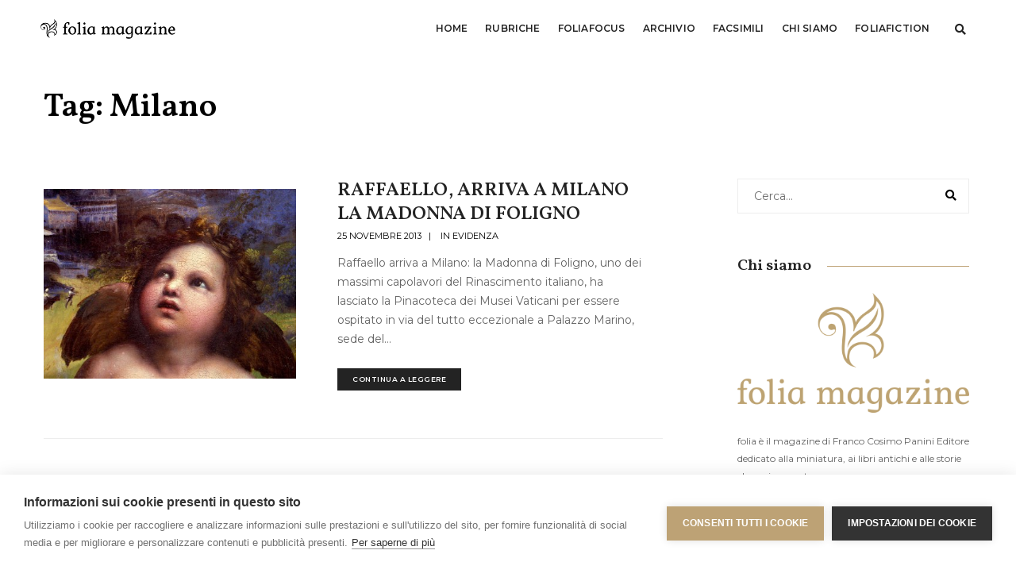

--- FILE ---
content_type: application/javascript
request_url: https://www.foliamagazine.it/wp-content/themes/twentysixteen-child/js/smooth-scroll.js?ver=1.0.0
body_size: 1188
content:
/*!
 * Smooth Scroll - v1.4.10 - 2013-03-02
 * https://github.com/kswedberg/jquery-smooth-scroll
 * Copyright (c) 2013 Karl Swedberg
 * Licensed MIT (https://github.com/kswedberg/jquery-smooth-scroll/blob/master/LICENSE-MIT)
 */
(function(l){function t(l){return l.replace(/(:|\.)/g,"\\$1")}var e="1.4.10",o={exclude:[],excludeWithin:[],offset:0,direction:"top",scrollElement:null,scrollTarget:null,beforeScroll:function(){},afterScroll:function(){},easing:"swing",speed:400,autoCoefficent:2},r=function(t){var e=[],o=!1,r=t.dir&&"left"==t.dir?"scrollLeft":"scrollTop";return this.each(function(){if(this!=document&&this!=window){var t=l(this);t[r]()>0?e.push(this):(t[r](1),o=t[r]()>0,o&&e.push(this),t[r](0))}}),e.length||this.each(function(){"BODY"===this.nodeName&&(e=[this])}),"first"===t.el&&e.length>1&&(e=[e[0]]),e};l.fn.extend({scrollable:function(l){var t=r.call(this,{dir:l});return this.pushStack(t)},firstScrollable:function(l){var t=r.call(this,{el:"first",dir:l});return this.pushStack(t)},smoothScroll:function(e){e=e||{};var o=l.extend({},l.fn.smoothScroll.defaults,e),r=l.smoothScroll.filterPath(location.pathname);return this.unbind("click.smoothscroll").bind("click.smoothscroll",function(e){var n=this,s=l(this),c=o.exclude,i=o.excludeWithin,a=0,f=0,h=!0,u={},d=location.hostname===n.hostname||!n.hostname,m=o.scrollTarget||(l.smoothScroll.filterPath(n.pathname)||r)===r,p=t(n.hash);if(o.scrollTarget||d&&m&&p){for(;h&&c.length>a;)s.is(t(c[a++]))&&(h=!1);for(;h&&i.length>f;)s.closest(i[f++]).length&&(h=!1)}else h=!1;h&&(e.preventDefault(),l.extend(u,o,{scrollTarget:o.scrollTarget||p,link:n}),l.smoothScroll(u))}),this}}),l.smoothScroll=function(t,e){var o,r,n,s,c=0,i="offset",a="scrollTop",f={},h={};"number"==typeof t?(o=l.fn.smoothScroll.defaults,n=t):(o=l.extend({},l.fn.smoothScroll.defaults,t||{}),o.scrollElement&&(i="position","static"==o.scrollElement.css("position")&&o.scrollElement.css("position","relative"))),o=l.extend({link:null},o),a="left"==o.direction?"scrollLeft":a,o.scrollElement?(r=o.scrollElement,c=r[a]()):r=l("html, body").firstScrollable(),o.beforeScroll.call(r,o),n="number"==typeof t?t:e||l(o.scrollTarget)[i]()&&l(o.scrollTarget)[i]()[o.direction]||0,f[a]=n+c+o.offset,s=o.speed,"auto"===s&&(s=f[a]||r.scrollTop(),s/=o.autoCoefficent),h={duration:s,easing:o.easing,complete:function(){o.afterScroll.call(o.link,o)}},o.step&&(h.step=o.step),r.length?r.stop().animate(f,h):o.afterScroll.call(o.link,o)},l.smoothScroll.version=e,l.smoothScroll.filterPath=function(l){return l.replace(/^\//,"").replace(/(index|default).[a-zA-Z]{3,4}$/,"").replace(/\/$/,"")},l.fn.smoothScroll.defaults=o})(jQuery);